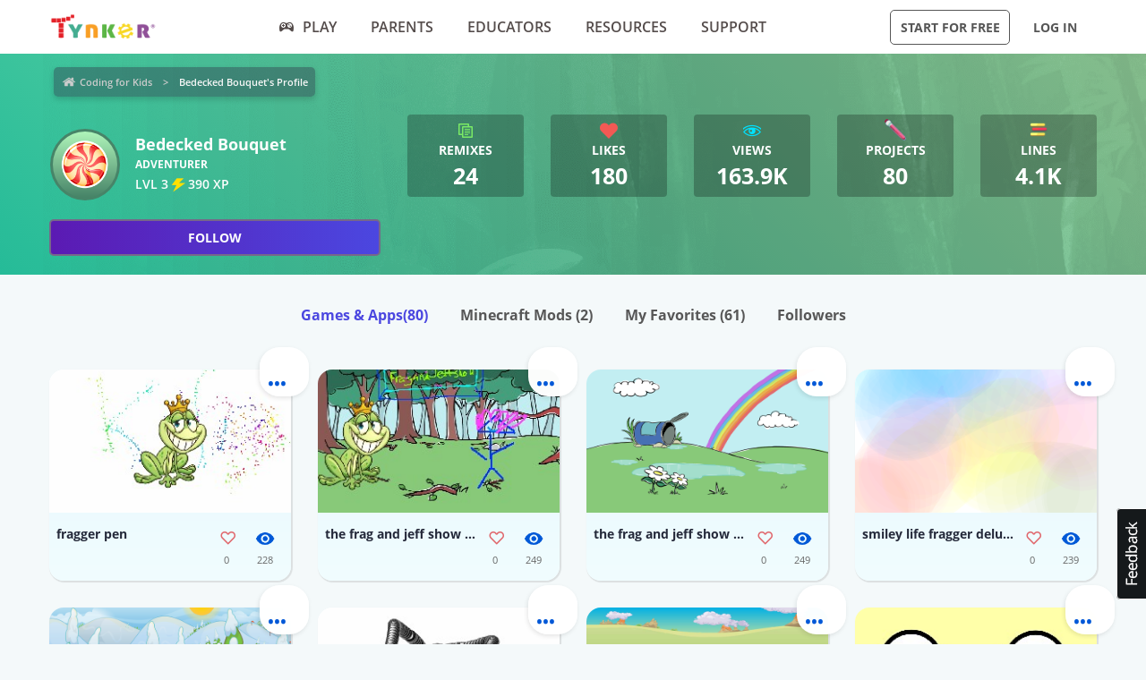

--- FILE ---
content_type: text/html; charset=UTF-8
request_url: https://www.tynker.com/community/profiles/59b937421c36d18a388b4567/projects/4/
body_size: 13746
content:
<!DOCTYPE html>
<html class="sticky-footer" lang="en">
<head>
    <meta http-equiv="Content-Type" content="text/html; charset=UTF-8">
    <meta charset="UTF-8">
    <meta name="viewport" content="width=device-width, initial-scale=1.0">
    <meta name="language" content="en" />
    <meta name="google-site-verification" content="5DlMDlKLgHzjbegRYP9UHXr6EZ6a3a6J0-PRa_smKis" />
        <meta name="description" content="Make learning to code fun with Coding Game Apps! Kids can explore coding concepts and skills through fun, interactive activities. Download the Tynker Mobile Coding apps now for an engaging, educational experience that encourages problem-solving and creative thinking.">
                <meta name="robots" content="noindex">
        <link rel="canonical" href="/community/profiles/59b937421c36d18a388b4567/">

        <meta name="apple-itunes-app" content="app-id=805869467">


<link rel="icon" type="image/png" href="/logos/favicons/48x48.png" sizes="48x48" />
<link rel="icon" type="image/png" href="/logos/favicons/96x96.png" sizes="96x96" />

<link rel="apple-touch-icon-precomposed" href="/logos/icons/appicon-180.png" sizes="180x180" />

<link rel="manifest" href="/manifest.json" />
<meta name="mobile-web-app-capable" content="yes"></meta>
<meta name="theme-color" content="#c6eef9"></meta>

    
<!-- Schema.org markup for Google+ -->
<meta itemprop="name" content="Bedecked Bouquet | Tynker">
<meta itemprop="description" content="Make learning to code fun with Coding Game Apps! Kids can explore coding concepts and skills through fun, interactive activities. Download the Tynker Mobile Coding apps now for an engaging, educational experience that encourages problem-solving and creative thinking.">
    <meta itemprop="image" content="https://www.tynker.com/image/og/2016-fb-modding.jpg">

<!-- Twitter Card data -->
<meta name="twitter:card" content="summary_large_image" />
<meta name="twitter:site" content="@gotynker" />
<meta name="twitter:title" content="Bedecked Bouquet | Tynker" />
<meta name="twitter:description" content="Make learning to code fun with Coding Game Apps! Kids can explore coding concepts and skills through fun, interactive activities. Download the Tynker Mobile Coding apps now for an engaging, educational experience that encourages problem-solving and creative thinking." />
<meta name="twitter:image" content="https://www.tynker.com/image/og/2016-fb-modding.jpg" />
<meta name="twitter:image:src" content="https://www.tynker.com/image/og/2016-fb-modding.jpg">
    <meta property="twitter:image:width" content="1200" />
    <meta property="twitter:image:height" content="628" />
<meta name="twitter:url" content="/community/profiles/59b937421c36d18a388b4567/" />
<meta name="twitter:creator" content="@gotynker">
    <meta property="fb:app_id" content="189623408308473"/>

<!-- Open Graph data -->
<meta property="og:title" content="Bedecked Bouquet | Tynker" />
<meta property="og:type" content="website" />
    <meta property="og:image" content="https://www.tynker.com/image/og/2016-fb-modding.jpg" />
    <meta property="og:image:width" content="1200" />
    <meta property="og:image:height" content="628" />
<meta property="og:url" content="/community/profiles/59b937421c36d18a388b4567/" />
<meta property="og:description" content="Make learning to code fun with Coding Game Apps! Kids can explore coding concepts and skills through fun, interactive activities. Download the Tynker Mobile Coding apps now for an engaging, educational experience that encourages problem-solving and creative thinking." />
<meta property="og:site_name" content="Tynker.com" />
    <meta property="article:tag" content="Tynker" />
    <meta property="article:tag" content="STEM" />
    <meta property="article:tag" content="Learn to code" />
    <meta property="article:tag" content="Hour of Code" />
    <meta property="article:tag" content="Coding for Kids" />
    <meta property="article:tag" content="Minecraft" />
    <meta property="article:tag" content="Minecraft Modding" />
    <meta property="article:tag" content="Minecraft Courses" />


    <meta name="enable_collector_modal" content="true">
        <title>Bedecked Bouquet | Tynker</title>
    <!-- google classroom api -->
    
        <link rel="preload" type="font/woff" href="/global/fonts/open-sans/opensans-bold.woff" as="font" crossorigin>
    <link rel="preload" type="font/ttf" href="/global/fonts/montserrat/montserrat-bold.ttf" as="font" crossorigin>
    <link rel="preload" type="font/ttf" href="/global/fonts/montserrat/montserrat-regular.ttf" as="font" crossorigin>
    <link rel="preload" type="font/woff" href="/global/fonts/open-sans/opensans-regular.woff" as="font" crossorigin>
    <link rel="preload" type="font/woff" href="/global/fonts/open-sans/opensans-semibold.woff" as="font" crossorigin>
    <link rel="preload" type="font/woff" href="/global/fonts/icomoon/icomoon.woff" as="font" crossorigin>
    <link rel="preconnect" href="//www.google-analytics.com" />
    
    <link rel="stylesheet" type="text/css" href="/js/dist/site_webpack_modern.css?cache=max&v=b66feed500" />
    <script type="text/javascript" src="/js/lib/jquery/jquery-3.6.0.min.js?cache=max&v=b82d238500"></script>

        <!-- custom page specific includes -->
        <!-- 4 custom page specific styles -->
        <script>
    let experiment = localStorage.getItem('gb_experiment');
    let variant = localStorage.getItem('gb_variant');
    dataLayer = [{'rdp': true}];
</script>
    <!-- Google Tag Manager -->
    <script>(function(w,d,s,l,i){w[l]=w[l]||[];w[l].push({'gtm.start':
                new Date().getTime(),event:'gtm.js'});var f=d.getElementsByTagName(s)[0],
            j=d.createElement(s),dl=l!='dataLayer'?'&l='+l:'';j.async=true;j.src=
            'https://www.googletagmanager.com/gtm.js?id='+i+dl;f.parentNode.insertBefore(j,f);
        })(window,document,'script','dataLayer','GTM-NFJHBQZ');</script>
    <!-- End Google Tag Manager -->
<script>
    // Define dataLayer and the gtag function.
    function gtag(){dataLayer.push(arguments);}
    // Initialize the consent, based on cookie settings.
    gtag('consent', 'default', {
        'analytics_storage': "granted",
        'ad_storage': "denied"    });
            gtag('set', 'allow_google_signals', false);
        let user_properties = {};
            user_properties['role'] = 'Anonymous';
                user_properties['member_type'] = 'Browser';
        if (experiment && variant) {
        user_properties['gb_experiment'] = experiment;
        user_properties['gb_variant'] = variant;
    }
    // Override variants from local storage (this was a hack for nextjs bridge)
        
    if (Object.keys(user_properties).length) {
        gtag('set', 'user_properties', user_properties);
    }
</script>

<!-- Google Analytics -->
<script>
    (function(i,s,o,g,r,a,m){i['GoogleAnalyticsObject']=r;i[r]=i[r]||function(){
        (i[r].q=i[r].q||[]).push(arguments)},i[r].l=1*new Date();a=s.createElement(o),
        m=s.getElementsByTagName(o)[0];a.async=1;a.src=g;m.parentNode.insertBefore(a,m)
    })(window,document,'script','//www.google-analytics.com/analytics.js','gaLegacy');

    window.ga = function () {
        gaLegacy.apply(this, arguments);
        if (arguments[1] === 'event') {
            window.dataLayer = window.dataLayer || [];
            window.dataLayer.push({
                "event": "ga_legacy_event",
                'event_category': arguments[2],
                'event_action': arguments[3],
                'event_label':arguments[4],
            });
        }
    }

    ga('create', 'UA-34332914-1', 'auto');

    // GA Optimize
    ga('require', 'GTM-WRCH635');

    
            // Dimension 1: the member type custom dimension
        ga('set', 'dimension1', 'Browser');
    
    // Dimension 2: A/B test tracking, if applicable
    
            ga('set', 'dimension3', 'Anonymous');
    
    var isHiDpi = window.devicePixelRatio && window.devicePixelRatio >= 1.5;
    ga('set', 'dimension5', isHiDpi);

    var roleSelectorRole = window.localStorage ? window.localStorage.getItem('selectRole:role') : null;
    if (roleSelectorRole) {
        ga('set', 'dimension6', roleSelectorRole);
    }

        ga('require', 'ec');
                        ga('send', 'pageview');
            </script>
<!-- End Google Analytics -->
<!-- Hotjar Tracking Code -->
    <style type="text/css">
        @media print {
            ._hj_feedback_container { display: none; }
        }
    </style>
    <script>
        (function(h,o,t,j,a,r){
            h.hj=h.hj||function(){(h.hj.q=h.hj.q||[]).push(arguments)};
            h._hjSettings={hjid:133938,hjsv:5};
            a=o.getElementsByTagName('head')[0];
            r=o.createElement('script');r.async=1;
            r.src=t+h._hjSettings.hjid+j+h._hjSettings.hjsv;
            a.appendChild(r);
        })(window,document,'//static.hotjar.com/c/hotjar-','.js?sv=');
    </script>
<script>
    </script>
    
    </head>
<body class="site site-app  "
            >

    
    <div class=" " >
                            <header id="header" class="header-new-app-3 "
                >
                <nav class="zf-row ">
    <div class="zf-column small-2 hide-for-small-when-stuck hide-for-large off-canvas-toggle">
        <a data-toggle="off-canvas" href="javascript:void(0)">
            <img src="/image/ui/icn-hamburger.png" style="width: 23px; height: 17px;" alt="Open menu">
        </a>
    </div>
    <div class="zf-column small-8 large-2 small-4-when-stuck logo text-center large-text-left">
        <div class="hide-when-stuck">
            <a href="/?t=reset">
                <img src="/images/tynker-logos/tynker-registered.png" alt="Tynker" class="logo-img hide-for-medium" width="367" height="50">
                <img src="/images/tynker-logos/tynker-registered.png" alt="Tynker" class="logo-img show-for-medium" width="367" height="50">
            </a>
                    </div>
        <div class="show-when-stuck">
            <a href="/?t=reset">
                <img src="/images/tynker-logos/tynker-registered.png" alt="Tynker" class="logo-img hide-for-medium" width="367" height="50">
                <img src="/images/tynker-logos/tynker-registered.png" alt="Tynker" class="logo-img show-for-medium" width="367" height="50">
            </a>
                    </div>
    </div>
        <div class=" zf-column large-7 small-8-when-stuck show-for-large large-padding-left-0 large-padding-right-0 text-center show-for-small-when-stuck">
        <ul>
                                                <li class="nav-item-free-play nav__item__link--highlighted highlighted  has-nav-menu hide-when-stuck">
                        <a class="--novisit" ga-event-click ga4-event-data="{'event': 'select_item', 'item_list_name': 'HP Top nav', items: [{'item_name':'Play'}]}"                            href="/play/">
                            <span class="icon-gamepad"></span>Play                        </a>
                                                    <ul class="nav-menu">
                                                                    <li class=" ">
                                        <a class="" href="/play/"
                                           >
                                            Coding Games                                                                                    </a>

                                                                            </li>
                                                                    <li class=" has-nav-menu">
                                        <a class="has-right-icon" href="/minecraft/"
                                           >
                                            Minecraft                                                                                    </a>

                                                                                  <div class="sub-nav-menu-wrapper hide-when-stuck">
                                            <ul class="sub-nav-menu">
                                                                                                    <li class=" ">
                                                        <a href="/minecraft/skins/"
                                                         >
                                                            Minecraft Skins                                                        </a>
                                                    </li>
                                                                                                    <li class=" ">
                                                        <a href="/minecraft/mods/"
                                                         >
                                                            Minecraft Mods                                                        </a>
                                                    </li>
                                                                                                    <li class=" ">
                                                        <a href="/minecraft/mobs/"
                                                         >
                                                            Minecraft Mobs                                                        </a>
                                                    </li>
                                                                                                    <li class=" ">
                                                        <a href="/minecraft/items/"
                                                         >
                                                            Minecraft Items                                                        </a>
                                                    </li>
                                                                                                    <li class=" ">
                                                        <a href="/minecraft/addons/"
                                                         >
                                                            Minecraft Addons                                                        </a>
                                                    </li>
                                                                                                    <li class=" ">
                                                        <a href="/minecraft/blocks/"
                                                         >
                                                            Minecraft Blocks                                                        </a>
                                                    </li>
                                                                                            </ul>
                                          </div>
                                                                            </li>
                                                                    <li class=" ">
                                        <a class="" href="/hour-of-code/"
                                           >
                                            Hour of Code                                                                                    </a>

                                                                            </li>
                                                                    <li class=" ">
                                        <a class="" href="/community/galleries/"
                                           >
                                            Community                                                                                    </a>

                                                                            </li>
                                                            </ul>
                                            </li>
                                    <li class="nav-item-parents   has-nav-menu hide-when-stuck">
                        <a class="--novisit" ga-event-click ga4-event-data="{'event': 'select_item', 'item_list_name': 'HP Top nav', items: [{'item_name':'parents'}]}"                            href="/parents/">
                            Parents                        </a>
                                                    <ul class="nav-menu">
                                                                    <li class="default ">
                                        <a class="" href="/parents/"
                                           >
                                            Overview                                                                                    </a>

                                                                            </li>
                                                                    <li class=" ">
                                        <a class="" href="/parents/curriculum/"
                                           >
                                            Curriculum                                                                                    </a>

                                                                            </li>
                                                                    <li class=" ">
                                        <a class="" href="/parents/pricing/"
                                           >
                                            Plans & Pricing                                                                                    </a>

                                                                            </li>
                                                                    <li class=" ">
                                        <a class="" href="/parents/gift"
                                           >
                                            Gift                                                                                    </a>

                                                                            </li>
                                                            </ul>
                                            </li>
                                    <li class="nav-item-educators   has-nav-menu hide-when-stuck">
                        <a class="--novisit" ga-event-click ga4-event-data="{'event': 'select_item', 'item_list_name': 'HP Top nav', items: [{'item_name':'Educators'}]}"                            href="/school/">
                            Educators                        </a>
                                                    <ul class="nav-menu">
                                                                    <li class="default ">
                                        <a class="" href="/school/"
                                           >
                                            Overview                                                                                    </a>

                                                                            </li>
                                                                    <li class=" ">
                                        <a class="" href="/school/coding-curriculum/"
                                           >
                                            School Curriculum                                                                                    </a>

                                                                            </li>
                                                                    <li class=" ">
                                        <a class="" href="/school/standards/"
                                           >
                                            Standards Alignment                                                                                    </a>

                                                                            </li>
                                                                    <li class=" ">
                                        <a class="" href="/school/coding-curriculum/request"
                                           >
                                            Request a Quote                                                                                    </a>

                                                                            </li>
                                                                    <li class=" ">
                                        <a class="" href="/school/training/"
                                           >
                                            Training & PD                                                                                    </a>

                                                                            </li>
                                                                    <li class=" ">
                                        <a class="" href="/hour-of-code/teacher"
                                           >
                                            Hour of Code                                                                                    </a>

                                                                            </li>
                                                            </ul>
                                            </li>
                                    <li class="nav-item-why_code   has-nav-menu hide-when-stuck">
                        <a class="--novisit" ga-event-click ga4-event-data="{'event': 'select_item', 'item_list_name': 'HP Top nav', items: [{'item_name':'Resources'}]}"                            href="/coding-for-kids/what-is-coding-for-kids">
                            Resources                        </a>
                                                    <ul class="nav-menu">
                                                                    <li class="default ">
                                        <a class="" href="/coding-for-kids/what-is-coding-for-kids/"
                                           >
                                            What is Coding?                                                                                    </a>

                                                                            </li>
                                                                    <li class=" ">
                                        <a class="" href="/coding-for-kids/why-coding-matters/"
                                           >
                                            Why Coding Matters                                                                                    </a>

                                                                            </li>
                                                                    <li class=" ">
                                        <a class="" href="/ebooks/"
                                           >
                                            Coding eBooks                                                                                    </a>

                                                                            </li>
                                                                    <li class=" ">
                                        <a class="" href="/mobile/"
                                           >
                                            Mobile Apps                                                                                    </a>

                                                                            </li>
                                                                    <li class=" ">
                                        <a class="" href="/blog/"
                                           >
                                            Blog                                                                                    </a>

                                                                            </li>
                                                            </ul>
                                            </li>
                                    <li class="nav-item-support   has-nav-menu hide-when-stuck">
                        <a class="--novisit" ga-event-click ga4-event-data="{'event': 'select_item', 'item_list_name': 'HP Top nav', items: [{'item_name':'Support'}]}"                            href="/support">
                            Support                        </a>
                                                    <ul class="nav-menu">
                                                                    <li class="default ">
                                        <a class="" href="/contact"
                                           >
                                            Contact Support                                                                                    </a>

                                                                            </li>
                                                                    <li class=" ">
                                        <a class="" href="//tynkerschools.frontkb.com/en"
                                           target="_blank">
                                            Schools Help Center                                                                                    </a>

                                                                            </li>
                                                                    <li class=" ">
                                        <a class="" href="//tynkerhome.frontkb.com/"
                                           target="_blank">
                                            Home Help Center                                                                                    </a>

                                                                            </li>
                                                            </ul>
                                            </li>
                                                    <li class="nav-flash">
                <span ng-show="state.flash.join" class="hide-for-small-only" ng-class="{'anonymous': state.user.isAnonymous}" ng-bind-html="state.flash.join.message"></span>
            </li>
        </ul>
    </div>
    <div class="zf-column large-3 show-for-large padding-left-0 text-right">
        <ul>
                                                <li class="has-button hide-when-stuck ">
                        <a class="ty-button --dark --hollow"
                        ng-class="{'border': state.flash.join.actionLabel == null, 'join': state.flash.join.actionLabel != null}"
                                                                                                ui-sref="join"
                                                                                       rel="nofollow"
                           ga-event-click
                           ga4-event-data="{'event': 'view_promotion', 'promotion_name': 'Navbar: Join - Start for Free'}"
                           ga-event-click-label="'Navbar: Join - Start for Free'" ng-bind="state.flash.join.actionLabel || 'Start for Free'">Start for Free</a>

                                            </li>
                                                    <li class="has-button hide-when-stuck xlarge-padding-left-xs xlarge-padding-right-xs">
                        <a class="ty-button --dark --clear"  ui-sref="logIn">
                            Log in                        </a>
                    </li>
                                    </ul>
    </div>
</nav>
            </header>
        
    </div>

    
    <main id="content" class="content content--footer-colorful ">
        <div class="off-canvas-wrapper ">
                            <div class="off-canvas off-canvas-absolute position-left dashboard-sidebar" id="off-canvas" data-off-canvas>
                    <ul class="vertical menu dashboard-sidebar-nav dashboard-sidebar-nav-parent accordion-menu" data-accordion-menu>
    
            <li class=" ">
            <a                                 ui-sref="join">
                <span class="title">Start for Free</span>
            </a>
                    </li>
            <li class=" ">
            <a                                 ui-sref="logIn">
                <span class="title">Log in</span>
            </a>
                    </li>
            <li class=" ">
            <a href="/play/"            >
                <span class="title">Play</span>
            </a>
                    </li>
            <li class=" is-accordion-submenu-parent has-pom">
            <a href="/parents/"            >
                <span class="title">Parents</span>
            </a>
                            <ul class="site-submenu">
                                            <li class="default">
                            <a href="/parents/"
                                >
                                Overview                                                            </a>
                        </li>
                                            <li class="">
                            <a href="/parents/curriculum/"
                                >
                                Curriculum                                                            </a>
                        </li>
                                            <li class="">
                            <a href="/parents/pricing/"
                                >
                                Plans & Pricing                                                            </a>
                        </li>
                                            <li class="">
                            <a href="/coding-for-kids/what-is-coding-for-kids"
                                >
                                Why Code?                                                            </a>
                        </li>
                                    </ul>
                    </li>
            <li class=" is-accordion-submenu-parent has-pom">
            <a href="/school/"            >
                <span class="title">Educators</span>
            </a>
                            <ul class="site-submenu">
                                            <li class="default">
                            <a href="/school/"
                                >
                                Overview                                                            </a>
                        </li>
                                            <li class="">
                            <a href="/school/coding-curriculum/"
                                >
                                School Curriculum                                                            </a>
                        </li>
                                            <li class="">
                            <a href="/school/standards/"
                                >
                                Standards Alignment                                                            </a>
                        </li>
                                            <li class="">
                            <a href="/school/coding-curriculum/request"
                                >
                                Request a Quote                                                            </a>
                        </li>
                                            <li class="">
                            <a href="/school/training/"
                                >
                                Training & PD                                                            </a>
                        </li>
                                            <li class="">
                            <a href="/hour-of-code/teacher"
                                >
                                Hour of Code                                                            </a>
                        </li>
                                    </ul>
                    </li>
            <li class=" is-accordion-submenu-parent has-pom">
            <a href="/coding-for-kids/what-is-coding-for-kids"            >
                <span class="title">Resources</span>
            </a>
                            <ul class="site-submenu">
                                            <li class="default">
                            <a href="/coding-for-kids/what-is-coding-for-kids/"
                                >
                                What is Coding?                                                            </a>
                        </li>
                                            <li class="">
                            <a href="/coding-for-kids/why-coding-matters/"
                                >
                                Why Coding Matters                                                            </a>
                        </li>
                                            <li class="">
                            <a href="/ebooks/"
                                >
                                Coding eBooks                                                            </a>
                        </li>
                                            <li class="">
                            <a href="/mobile/"
                                >
                                Mobile Apps                                                            </a>
                        </li>
                                            <li class="">
                            <a href="/blog/"
                                >
                                Blog                                                            </a>
                        </li>
                                    </ul>
                    </li>
            <li class=" is-accordion-submenu-parent has-pom">
            <a href="/support"            >
                <span class="title">Support</span>
            </a>
                            <ul class="site-submenu">
                                            <li class="default">
                            <a href="/contact"
                                >
                                Contact Support                                                            </a>
                        </li>
                                            <li class="">
                            <a href="https://tynkerschools.frontkb.com/en"
                                target="_blank">
                                Schools Help Center                                                            </a>
                        </li>
                                            <li class="">
                            <a href="https://tynkerhome.frontkb.com/"
                                target="_blank">
                                Home Help Center                                                            </a>
                        </li>
                                    </ul>
                    </li>
            <li class=" ">
            <a href="/mobile/"            >
                <span class="title">Tynker Apps</span>
            </a>
                    </li>
    </ul>
                </div>
                        <div class="off-canvas-content" data-off-canvas-content>
                                <div class="community-profile">
    <!-- div for matching community profile markup -->
    <div>
        <div class="community-profile-hero community-profile-hero-adventurer">
            <div class="zf-row">
                <div class="zf-column" style="margin-bottom: 1.5rem; margin-top: 0.3rem;">
                    <ul class="breadcrumbs" style="display: inline-block;">
<li><a href="/dashboard/student/#/community">Coding for Kids</a></li>
<li><a class="current" href="">Bedecked Bouquet's Profile</a></li>
</ul>
                </div>
            </div>
                            <div class="zf-row">
                    <!-- Avatar -->
                    <div class="zf-column small-12 medium-6 large-4">
                        <div class="float-left">
                            <div class="profile-banner-avatar">
                                <img class="avatar-img" src="/imgs/avatars/av_candy.png">
                            </div>
                        </div>
                        <div class="float-left" style="margin-left: 1rem;">
                            <div class="profile-banner-username">Bedecked Bouquet</div>
                            <!-- <div class="profile-banner-coding-since">Coding since {{vm.profile.user.user_created.sec * 1000 | date : 'MM/d/yyyy' }}</div> -->
                            <div class="profile-banner-user-ranking"> adventurer</div>
                            <div class="profile-banner-xp">
                                <span class="title ng-binding" title="390 XP">LVL 3 <span class="icon-lightning"></span> 390 XP</span>
                            </div>
                        </div>
                        <follow-button user-id="59b937421c36d18a388b4567"></follow-button>
                    </div>
                    <!-- Stats & interests -->
                    <div class="zf-column medium-6 large-8">
                        <!-- Stats -->
                        <div class="zf-row small-up-2 medium-up-2 large-up-5">
                                                            <div class="zf-column text-center">
                                    <div class="profile-banner-counter profile-banner-remixes">
                                        <a href="">
                                            <div class="counter-icon"><span class="icon-copy"></span></div>
                                            <div class="counter-label">Remixes</div>
                                            <div class="counter-count">24</div>
                                            <div class="counter-label-hover">Has been remixed <strong>24</strong> times.</div>
                                        </a>
                                    </div>
                                </div>
                                                        <div class="zf-column text-center">
                                <div class="profile-banner-counter profile-banner-likes">
                                    <a href="">
                                        <div class="counter-icon"><span class="icon-heart-2"></span></div>
                                        <div class="counter-label">Likes</div>
                                        <div class="counter-count">180</div>
                                        <div class="counter-label-hover">Has been liked <strong>180</strong> times.</div>
                                    </a>
                                </div>
                            </div>
                            <div class="zf-column text-center">
                                <div class="profile-banner-counter profile-banner-views">
                                    <div class="profile-banner-views">
                                        <a href="">
                                            <div class="counter-icon"><span class="icon-eye"></span></div>
                                            <div class="counter-label">Views</div>
                                            <div class="counter-count">163.9k</div>
                                            <div class="counter-label-hover">Has been viewed <strong>163867</strong> times.</div>
                                        </a>
                                    </div>
                                </div>
                            </div>
                            <div class="zf-column text-center">
                                <div class="profile-banner-counter profile-banner-projects">
                                    <a href="">
                                        <div class="counter-icon"><img src="/image/dashboard/student/public-profile/projects-icon-01-08-2018.png"></div>
                                        <div class="counter-label">Projects</div>
                                        <div class="counter-count">80</div>
                                        <div class="counter-label-hover">Has created <strong>80</strong> projects.</div>
                                    </a>
                                </div>
                            </div>
                                                            <div class="zf-column text-center">
                                    <div class="profile-banner-counter profile-banner-code-lines">
                                        <a href="">
                                            <div class="counter-icon"><img src="/image/dashboard/student/public-profile/code-lines-icon-01-08-2018.png"></div>
                                            <div class="counter-label">Lines</div>
                                            <div class="counter-count">4.1k</div>
                                            <div class="counter-label-hover">Has written <strong>4072</strong> lines of code.</div>
                                        </a>
                                    </div>
                                </div>
                                                                                </div>
                        <!-- Interests -->
                        <div class="zf-row small-up-2 medium-up-3 interests-row">
                                                    </div>
                    </div>
                </div>
                    </div>
        <ul class="menu menu-filters text-center">
            <li class="is-active">
                <a href="/community/profiles/59b937421c36d18a388b4567//projects" rel="nofollow">Games & Apps<span>(80)</span></a>
            </li>
            <li class="">
                <a href="/community/profiles/59b937421c36d18a388b4567//minecraft" rel="nofollow">Minecraft Mods <span>(2)</span></a>
            </li>
            <li class="">
                <a href="/community/profiles/59b937421c36d18a388b4567//favorites" rel="nofollow">My Favorites <span>(61)</span></a>
            </li>
            <li class="">
                <a href="/community/profiles/59b937421c36d18a388b4567//followers" rel="nofollow">Followers</a>
            </li>
                    </ul>
                    <div class="profile-projects">
                                    <ul class="zf-row small-up-2 medium-up-4">
                        <li class="zf-column">    <div class="project-card-2" card-with-options>
        <a class="card-preview "
           card-front
           href="/community/projects/play/fragger-pen/5a6e3f8c949b568a078b463f/"
           title="fragger pen"
           data-toggler=".hide">
                            <span class="card-preview-image lazy-img"
                     style="background-image: url(/projects/screenshot/5a6e3f8c949b568a078b463f/fragger-pen.png);"
                     title="fragger pen">
                </span>
                        <span class="card-preview-action">
                <span class="card-preview-action-icon custom-play-icon"></span>
            </span>
        </a>
        <div class="card-details zf-row collapse" card-front>
                        <div class="zf-column small-8">
                <div class="card-name">fragger pen</div>
                <div class="card-description">
                                    </div>
            </div>
            <div class="zf-column small-2">
                                    <div class="card-counter card-counter-likes enable-like "
                         like-community-project
                         liked="false"
                         community-project-id="5a6e3f72e578821cc12cb23b"
                         number-likes-selector=".value">
                        <div class="image"></div>
                        <div class="value">0</div>
                    </div>
                            </div>
            <div class="zf-column small-2">
                <div class="card-counter card-counter-views">
                    <div class="image"></div>
                    <div class="value">228</div>
                </div>
            </div>
        </div>
            <div class="card-back hide" card-back>
            <ul>
                                    <li>
                        <a open-modal="modalPlayProject"
                           project-id="5a6e3f8c949b568a078b463f"
                           href="javascript:void(0);">
                            <span class="icon icon-play-2"></span><span class="text">Play</span>
                        </a>
                    </li>
                                <li>
                    <a href="/ide/?p=5a6e3f8c949b568a078b463f" title="Remix fragger pen">
                        <span class="icon icon-remix"></span><span class="text">Remix</span>
                    </a>
                </li>
                <li>
                                            <a open-modal="modalShareProject"
                           project-id="5a6e3f8c949b568a078b463f"
                           project-name="fragger pen"
                           href="javascript:void(0)">
                            <span class="icon icon-share"></span><span class="text">Share</span>
                        </a>
                                    </li>
                <li>
                    <a open-modal="modalReportCommunityAsset"
                       asset-type="project"
                       community-asset-id="5a6e3f72e578821cc12cb23b"
                       href="javascript:void(0)">
                        <span class="icon icon-flag"></span><span class="text">Report</span>
                    </a>
                </li>
            </ul>
        </div>
        <a class="card-more-options" card-more-options href="javascript:void(0)">
            <span class="icon-more"></span>
        </a>
        </div>
</li><li class="zf-column">    <div class="project-card-2" card-with-options>
        <a class="card-preview "
           card-front
           href="/community/projects/play/the-frag-and-jeff-show-week-1/5a6e449d5ae02911028b45e1/"
           title="the frag and jeff show week 1"
           data-toggler=".hide">
                            <span class="card-preview-image lazy-img"
                     style="background-image: url(/projects/screenshot/5a6e449d5ae02911028b45e1/the-frag-and-jeff-show-week-1.png);"
                     title="the frag and jeff show week 1">
                </span>
                        <span class="card-preview-action">
                <span class="card-preview-action-icon custom-play-icon"></span>
            </span>
        </a>
        <div class="card-details zf-row collapse" card-front>
                        <div class="zf-column small-8">
                <div class="card-name">the frag and jeff show week 1</div>
                <div class="card-description">
                                    </div>
            </div>
            <div class="zf-column small-2">
                                    <div class="card-counter card-counter-likes enable-like "
                         like-community-project
                         liked="false"
                         community-project-id="5a6e4483e578821cc12cb24c"
                         number-likes-selector=".value">
                        <div class="image"></div>
                        <div class="value">0</div>
                    </div>
                            </div>
            <div class="zf-column small-2">
                <div class="card-counter card-counter-views">
                    <div class="image"></div>
                    <div class="value">249</div>
                </div>
            </div>
        </div>
            <div class="card-back hide" card-back>
            <ul>
                                    <li>
                        <a open-modal="modalPlayProject"
                           project-id="5a6e449d5ae02911028b45e1"
                           href="javascript:void(0);">
                            <span class="icon icon-play-2"></span><span class="text">Play</span>
                        </a>
                    </li>
                                <li>
                    <a href="/ide/?p=5a6e449d5ae02911028b45e1" title="Remix the frag and jeff show week 1">
                        <span class="icon icon-remix"></span><span class="text">Remix</span>
                    </a>
                </li>
                <li>
                                            <a open-modal="modalShareProject"
                           project-id="5a6e449d5ae02911028b45e1"
                           project-name="the frag and jeff show week 1"
                           href="javascript:void(0)">
                            <span class="icon icon-share"></span><span class="text">Share</span>
                        </a>
                                    </li>
                <li>
                    <a open-modal="modalReportCommunityAsset"
                       asset-type="project"
                       community-asset-id="5a6e4483e578821cc12cb24c"
                       href="javascript:void(0)">
                        <span class="icon icon-flag"></span><span class="text">Report</span>
                    </a>
                </li>
            </ul>
        </div>
        <a class="card-more-options" card-more-options href="javascript:void(0)">
            <span class="icon-more"></span>
        </a>
        </div>
</li><li class="zf-column">    <div class="project-card-2" card-with-options>
        <a class="card-preview "
           card-front
           href="/community/projects/play/the-frag-and-jeff-show-week-2/5a6e4a6f1c36d10d738b4567/"
           title="the frag and jeff show week 2"
           data-toggler=".hide">
                            <span class="card-preview-image lazy-img"
                     style="background-image: url(/projects/screenshot/5a6e4a6f1c36d10d738b4567/the-frag-and-jeff-show-week-2.png);"
                     title="the frag and jeff show week 2">
                </span>
                        <span class="card-preview-action">
                <span class="card-preview-action-icon custom-play-icon"></span>
            </span>
        </a>
        <div class="card-details zf-row collapse" card-front>
                        <div class="zf-column small-8">
                <div class="card-name">the frag and jeff show week 2</div>
                <div class="card-description">
                                    </div>
            </div>
            <div class="zf-column small-2">
                                    <div class="card-counter card-counter-likes enable-like "
                         like-community-project
                         liked="false"
                         community-project-id="5a6e4a55e578821cc12cb260"
                         number-likes-selector=".value">
                        <div class="image"></div>
                        <div class="value">0</div>
                    </div>
                            </div>
            <div class="zf-column small-2">
                <div class="card-counter card-counter-views">
                    <div class="image"></div>
                    <div class="value">249</div>
                </div>
            </div>
        </div>
            <div class="card-back hide" card-back>
            <ul>
                                    <li>
                        <a open-modal="modalPlayProject"
                           project-id="5a6e4a6f1c36d10d738b4567"
                           href="javascript:void(0);">
                            <span class="icon icon-play-2"></span><span class="text">Play</span>
                        </a>
                    </li>
                                <li>
                    <a href="/ide/?p=5a6e4a6f1c36d10d738b4567" title="Remix the frag and jeff show week 2">
                        <span class="icon icon-remix"></span><span class="text">Remix</span>
                    </a>
                </li>
                <li>
                                            <a open-modal="modalShareProject"
                           project-id="5a6e4a6f1c36d10d738b4567"
                           project-name="the frag and jeff show week 2"
                           href="javascript:void(0)">
                            <span class="icon icon-share"></span><span class="text">Share</span>
                        </a>
                                    </li>
                <li>
                    <a open-modal="modalReportCommunityAsset"
                       asset-type="project"
                       community-asset-id="5a6e4a55e578821cc12cb260"
                       href="javascript:void(0)">
                        <span class="icon icon-flag"></span><span class="text">Report</span>
                    </a>
                </li>
            </ul>
        </div>
        <a class="card-more-options" card-more-options href="javascript:void(0)">
            <span class="icon-more"></span>
        </a>
        </div>
</li><li class="zf-column">    <div class="project-card-2" card-with-options>
        <a class="card-preview "
           card-front
           href="/community/projects/play/smiley-life-fragger-deluxe/5a6f84f05ae029b6698b471b/"
           title="smiley life fragger deluxe"
           data-toggler=".hide">
                            <span class="card-preview-image lazy-img"
                     style="background-image: url(/projects/screenshot/5a6f84f05ae029b6698b471b/smiley-life-fragger-deluxe.png);"
                     title="smiley life fragger deluxe">
                </span>
                        <span class="card-preview-action">
                <span class="card-preview-action-icon custom-play-icon"></span>
            </span>
        </a>
        <div class="card-details zf-row collapse" card-front>
                        <div class="zf-column small-8">
                <div class="card-name">smiley life fragger deluxe</div>
                <div class="card-description">
                                    </div>
            </div>
            <div class="zf-column small-2">
                                    <div class="card-counter card-counter-likes enable-like "
                         like-community-project
                         liked="false"
                         community-project-id="5a6f84d5e578821cc12cbda4"
                         number-likes-selector=".value">
                        <div class="image"></div>
                        <div class="value">0</div>
                    </div>
                            </div>
            <div class="zf-column small-2">
                <div class="card-counter card-counter-views">
                    <div class="image"></div>
                    <div class="value">239</div>
                </div>
            </div>
        </div>
            <div class="card-back hide" card-back>
            <ul>
                                    <li>
                        <a open-modal="modalPlayProject"
                           project-id="5a6f84f05ae029b6698b471b"
                           href="javascript:void(0);">
                            <span class="icon icon-play-2"></span><span class="text">Play</span>
                        </a>
                    </li>
                                <li>
                    <a href="/ide/?p=5a6f84f05ae029b6698b471b" title="Remix smiley life fragger deluxe">
                        <span class="icon icon-remix"></span><span class="text">Remix</span>
                    </a>
                </li>
                <li>
                                            <a open-modal="modalShareProject"
                           project-id="5a6f84f05ae029b6698b471b"
                           project-name="smiley life fragger deluxe"
                           href="javascript:void(0)">
                            <span class="icon icon-share"></span><span class="text">Share</span>
                        </a>
                                    </li>
                <li>
                    <a open-modal="modalReportCommunityAsset"
                       asset-type="project"
                       community-asset-id="5a6f84d5e578821cc12cbda4"
                       href="javascript:void(0)">
                        <span class="icon icon-flag"></span><span class="text">Report</span>
                    </a>
                </li>
            </ul>
        </div>
        <a class="card-more-options" card-more-options href="javascript:void(0)">
            <span class="icon-more"></span>
        </a>
        </div>
</li><li class="zf-column">    <div class="project-card-2" card-with-options>
        <a class="card-preview "
           card-front
           href="/community/projects/play/snowball-siege-1-1/5a6fcc9994e01d5c678b4567/"
           title="Snowball Siege 1 1"
           data-toggler=".hide">
                            <span class="card-preview-image lazy-img"
                     style="background-image: url(/projects/screenshot/5a6fcc9994e01d5c678b4567/snowball-siege-1-1.png);"
                     title="Snowball Siege 1 1">
                </span>
                        <span class="card-preview-action">
                <span class="card-preview-action-icon custom-play-icon"></span>
            </span>
        </a>
        <div class="card-details zf-row collapse" card-front>
                        <div class="zf-column small-8">
                <div class="card-name">Snowball Siege 1 1</div>
                <div class="card-description">
                                    </div>
            </div>
            <div class="zf-column small-2">
                                    <div class="card-counter card-counter-likes enable-like "
                         like-community-project
                         liked="false"
                         community-project-id="5a6fcc7ee578821cc12cc116"
                         number-likes-selector=".value">
                        <div class="image"></div>
                        <div class="value">1</div>
                    </div>
                            </div>
            <div class="zf-column small-2">
                <div class="card-counter card-counter-views">
                    <div class="image"></div>
                    <div class="value">359</div>
                </div>
            </div>
        </div>
            <div class="card-back hide" card-back>
            <ul>
                                    <li>
                        <a open-modal="modalPlayProject"
                           project-id="5a6fcc9994e01d5c678b4567"
                           href="javascript:void(0);">
                            <span class="icon icon-play-2"></span><span class="text">Play</span>
                        </a>
                    </li>
                                <li>
                    <a href="/ide/?p=5a6fcc9994e01d5c678b4567" title="Remix Snowball Siege 1 1">
                        <span class="icon icon-remix"></span><span class="text">Remix</span>
                    </a>
                </li>
                <li>
                                            <a open-modal="modalShareProject"
                           project-id="5a6fcc9994e01d5c678b4567"
                           project-name="Snowball Siege 1 1"
                           href="javascript:void(0)">
                            <span class="icon icon-share"></span><span class="text">Share</span>
                        </a>
                                    </li>
                <li>
                    <a open-modal="modalReportCommunityAsset"
                       asset-type="project"
                       community-asset-id="5a6fcc7ee578821cc12cc116"
                       href="javascript:void(0)">
                        <span class="icon icon-flag"></span><span class="text">Report</span>
                    </a>
                </li>
            </ul>
        </div>
        <a class="card-more-options" card-more-options href="javascript:void(0)">
            <span class="icon-more"></span>
        </a>
        </div>
</li><li class="zf-column">    <div class="project-card-2" card-with-options>
        <a class="card-preview "
           card-front
           href="/community/projects/play/my-project-3-1/59c6e2281c36d11c1c8b45ab/"
           title="My Project 3 1"
           data-toggler=".hide">
                            <span class="card-preview-image lazy-img"
                     style="background-image: url(/projects/screenshot/59c6e2281c36d11c1c8b45ab/my-project-3-1.png);"
                     title="My Project 3 1">
                </span>
                        <span class="card-preview-action">
                <span class="card-preview-action-icon custom-play-icon"></span>
            </span>
        </a>
        <div class="card-details zf-row collapse" card-front>
                        <div class="zf-column small-8">
                <div class="card-name">My Project 3 1</div>
                <div class="card-description">
                                    </div>
            </div>
            <div class="zf-column small-2">
                                    <div class="card-counter card-counter-likes enable-like "
                         like-community-project
                         liked="false"
                         community-project-id="59d1b36ea6b919c0108b456b"
                         number-likes-selector=".value">
                        <div class="image"></div>
                        <div class="value">0</div>
                    </div>
                            </div>
            <div class="zf-column small-2">
                <div class="card-counter card-counter-views">
                    <div class="image"></div>
                    <div class="value">831</div>
                </div>
            </div>
        </div>
            <div class="card-back hide" card-back>
            <ul>
                                    <li>
                        <a open-modal="modalPlayProject"
                           project-id="59c6e2281c36d11c1c8b45ab"
                           href="javascript:void(0);">
                            <span class="icon icon-play-2"></span><span class="text">Play</span>
                        </a>
                    </li>
                                <li>
                    <a href="/ide/?p=59c6e2281c36d11c1c8b45ab" title="Remix My Project 3 1">
                        <span class="icon icon-remix"></span><span class="text">Remix</span>
                    </a>
                </li>
                <li>
                                            <a open-modal="modalShareProject"
                           project-id="59c6e2281c36d11c1c8b45ab"
                           project-name="My Project 3 1"
                           href="javascript:void(0)">
                            <span class="icon icon-share"></span><span class="text">Share</span>
                        </a>
                                    </li>
                <li>
                    <a open-modal="modalReportCommunityAsset"
                       asset-type="project"
                       community-asset-id="59d1b36ea6b919c0108b456b"
                       href="javascript:void(0)">
                        <span class="icon icon-flag"></span><span class="text">Report</span>
                    </a>
                </li>
            </ul>
        </div>
        <a class="card-more-options" card-more-options href="javascript:void(0)">
            <span class="icon-more"></span>
        </a>
        </div>
</li><li class="zf-column">    <div class="project-card-2" card-with-options>
        <a class="card-preview "
           card-front
           href="/community/projects/play/dodge-the-bariers/59c6e229949b563e118b4571/"
           title="dodge the bariers"
           data-toggler=".hide">
                            <span class="card-preview-image lazy-img"
                     style="background-image: url(/projects/screenshot/59c6e229949b563e118b4571/dodge-the-bariers.png);"
                     title="dodge the bariers">
                </span>
                        <span class="card-preview-action">
                <span class="card-preview-action-icon custom-play-icon"></span>
            </span>
        </a>
        <div class="card-details zf-row collapse" card-front>
                        <div class="zf-column small-8">
                <div class="card-name">dodge the bariers</div>
                <div class="card-description">
                                    </div>
            </div>
            <div class="zf-column small-2">
                                    <div class="card-counter card-counter-likes enable-like "
                         like-community-project
                         liked="false"
                         community-project-id="59d1b54ea6b9191a118b456b"
                         number-likes-selector=".value">
                        <div class="image"></div>
                        <div class="value">0</div>
                    </div>
                            </div>
            <div class="zf-column small-2">
                <div class="card-counter card-counter-views">
                    <div class="image"></div>
                    <div class="value">497</div>
                </div>
            </div>
        </div>
            <div class="card-back hide" card-back>
            <ul>
                                    <li>
                        <a open-modal="modalPlayProject"
                           project-id="59c6e229949b563e118b4571"
                           href="javascript:void(0);">
                            <span class="icon icon-play-2"></span><span class="text">Play</span>
                        </a>
                    </li>
                                <li>
                    <a href="/ide/?p=59c6e229949b563e118b4571" title="Remix dodge the bariers">
                        <span class="icon icon-remix"></span><span class="text">Remix</span>
                    </a>
                </li>
                <li>
                                            <a open-modal="modalShareProject"
                           project-id="59c6e229949b563e118b4571"
                           project-name="dodge the bariers"
                           href="javascript:void(0)">
                            <span class="icon icon-share"></span><span class="text">Share</span>
                        </a>
                                    </li>
                <li>
                    <a open-modal="modalReportCommunityAsset"
                       asset-type="project"
                       community-asset-id="59d1b54ea6b9191a118b456b"
                       href="javascript:void(0)">
                        <span class="icon icon-flag"></span><span class="text">Report</span>
                    </a>
                </li>
            </ul>
        </div>
        <a class="card-more-options" card-more-options href="javascript:void(0)">
            <span class="icon-more"></span>
        </a>
        </div>
</li><li class="zf-column">    <div class="project-card-2" card-with-options>
        <a class="card-preview "
           card-front
           href="/community/projects/play/googly-eyes-1/59c6e3bf949b5616128b456d/"
           title="Googly Eyes 1"
           data-toggler=".hide">
                            <span class="card-preview-image lazy-img"
                     style="background-image: url(/projects/screenshot/59c6e3bf949b5616128b456d/googly-eyes-1.png);"
                     title="Googly Eyes 1">
                </span>
                        <span class="card-preview-action">
                <span class="card-preview-action-icon custom-play-icon"></span>
            </span>
        </a>
        <div class="card-details zf-row collapse" card-front>
                        <div class="zf-column small-8">
                <div class="card-name">Googly Eyes 1</div>
                <div class="card-description">
                                    </div>
            </div>
            <div class="zf-column small-2">
                                    <div class="card-counter card-counter-likes enable-like "
                         like-community-project
                         liked="false"
                         community-project-id="5a03c475829a326f778b456b"
                         number-likes-selector=".value">
                        <div class="image"></div>
                        <div class="value">0</div>
                    </div>
                            </div>
            <div class="zf-column small-2">
                <div class="card-counter card-counter-views">
                    <div class="image"></div>
                    <div class="value">381</div>
                </div>
            </div>
        </div>
            <div class="card-back hide" card-back>
            <ul>
                                    <li>
                        <a open-modal="modalPlayProject"
                           project-id="59c6e3bf949b5616128b456d"
                           href="javascript:void(0);">
                            <span class="icon icon-play-2"></span><span class="text">Play</span>
                        </a>
                    </li>
                                <li>
                    <a href="/ide/?p=59c6e3bf949b5616128b456d" title="Remix Googly Eyes 1">
                        <span class="icon icon-remix"></span><span class="text">Remix</span>
                    </a>
                </li>
                <li>
                                            <a open-modal="modalShareProject"
                           project-id="59c6e3bf949b5616128b456d"
                           project-name="Googly Eyes 1"
                           href="javascript:void(0)">
                            <span class="icon icon-share"></span><span class="text">Share</span>
                        </a>
                                    </li>
                <li>
                    <a open-modal="modalReportCommunityAsset"
                       asset-type="project"
                       community-asset-id="5a03c475829a326f778b456b"
                       href="javascript:void(0)">
                        <span class="icon icon-flag"></span><span class="text">Report</span>
                    </a>
                </li>
            </ul>
        </div>
        <a class="card-more-options" card-more-options href="javascript:void(0)">
            <span class="icon-more"></span>
        </a>
        </div>
</li>                    </ul>
                    <ul class="pagination"><li class="pagination-page "><a href="/community/profiles/59b937421c36d18a388b4567/projects/">1</a></li><li class="pagination-page "><a href="/community/profiles/59b937421c36d18a388b4567/projects/2/">2</a></li><li class="pagination-page "><a href="/community/profiles/59b937421c36d18a388b4567/projects/3/">3</a></li><li class="pagination-page pagination-page-active"><a href="/community/profiles/59b937421c36d18a388b4567/projects/4/">4</a></li><li class="pagination-page "><a href="/community/profiles/59b937421c36d18a388b4567/projects/5/">5</a></li><li class="pagination-page "><a href="/community/profiles/59b937421c36d18a388b4567/projects/6/">6</a></li><li class="pagination-page "><a href="/community/profiles/59b937421c36d18a388b4567/projects/7/">7</a></li><li class="pagination-page "><a href="/community/profiles/59b937421c36d18a388b4567/projects/8/">8</a></li><li class="pagination-page "><a href="/community/profiles/59b937421c36d18a388b4567/projects/9/">9</a></li><li class="pagination-page "><a href="/community/profiles/59b937421c36d18a388b4567/projects/10/">10</a></li></ul>                            </div>
        <!--
        <div class="community-explorer profile-graph" ng-if="vm.profile.user._id && vm.tab == 'graph' && vm.profile.stats.remixes && vm.profile.stats.remixes > 0">
            <div class="bg">
                <div class="bg2" style="height:600px">
                    <community-project-graph uid="vm.profile.user._id.$id">
                    </community-project-graph>
                </div>
            </div>
        </div>
-->
    </div>
</div>
                                <div>
                    <div id="join-view" ui-view></div>
                </div>
                            </div>
                        <help-agent-chat-button></help-agent-chat-button>
        </div>
        <!-- @tsilva HACK: used to insert stream on the right for bramble IDE -->
        <div class="content__right"></div>
            </main>
                        <footer class=" ">
                            
    <a id="site-feedback" open-modal="modalFeedbackForm">
        <img src="/image/btn-feedback.png" alt="Feedback" title="Feedback" height="102" width="36" />
    </a>

<div class="footer-top zf-row">
    <div class="footer-about zf-column small-12 medium-4 large-4 xlarge-4">
        <h2>About</h2>
        <p>Tynker is the world’s leading K-12 creative coding platform, enabling students of all ages to learn to code at home, school, and on the go. Tynker’s highly successful coding curriculum has been used by one in three U.S. K-8 schools, 150,000 schools globally, and over 100 million kids across 150 countries.</p>
        <a class="kid-safe-seal hide-for-medium"
           rel="noreferrer"
           href="http://www.kidsafeseal.com/certifiedproducts/tynker.html"
           target="_blank">
            <img border="0" alt="Tynker.com (student login area) is certified by the kidSAFE Seal Program."
                 title="Tynker.com (student login area) is certified by the kidSAFE Seal Program."
                 src="//www.kidsafeseal.com/sealimage/12561472311528278049/tynker_small_darktm.png"
                 width="110" height="40" loading="lazy">
        </a>
            </div>
    <div class="footer-links zf-column small-12 medium-8 large-8 xlarge-8">
        <div class="zf-row footer-links-mweb">
                            <div class="zf-column small-3">
                    <h2>Resources</h2>
                    <ul>
                                                    <li>
                                <a
                                    class="ty-link --secondary --light --novisit"
                                    href="//www.tynker.com/blog/"
                                                                        rel="noreferrer"                                >
                                    Blog                                </a>
                            </li>
                                                    <li>
                                <a
                                    class="ty-link --secondary --light --novisit"
                                    href="/about/"
                                                                                                        >
                                    About Us                                </a>
                            </li>
                                                    <li>
                                <a
                                    class="ty-link --secondary --light --novisit"
                                    href="/support/"
                                                                                                        >
                                    Support                                </a>
                            </li>
                                                    <li>
                                <a
                                    class="ty-link --secondary --light --novisit"
                                    href="/about/press/"
                                                                                                        >
                                    Press                                </a>
                            </li>
                                                    <li>
                                <a
                                    class="ty-link --secondary --light --novisit"
                                    href="//ats.rippling.com/codehs/jobs"
                                                                        rel="noreferrer"                                >
                                    Jobs                                </a>
                            </li>
                                                    <li>
                                <a
                                    class="ty-link --secondary --light --novisit"
                                    href="/mobile/"
                                                                                                        >
                                    Mobile Apps                                </a>
                            </li>
                                                    <li>
                                <a
                                    class="ty-link --secondary --light --novisit"
                                    href="/sitemap/"
                                                                                                        >
                                    Sitemap                                </a>
                            </li>
                                                    <li>
                                <a
                                    class="ty-link --secondary --light --novisit"
                                    href="/ebooks/"
                                                                                                        >
                                    Coding eBooks                                </a>
                            </li>
                                                    <li>
                                <a
                                    class="ty-link --secondary --light --novisit"
                                    href="//forum.tynker.com"
                                    target="_blank"                                    rel="noreferrer"                                >
                                    Forum                                </a>
                            </li>
                                                    <li>
                                <a
                                    class="ty-link --secondary --light --novisit"
                                    href="//shop.tynker.com"
                                    target="_blank"                                    rel="noreferrer"                                >
                                    Store                                </a>
                            </li>
                                            </ul>
                </div>
                            <div class="zf-column small-3">
                    <h2>Parents</h2>
                    <ul>
                                                    <li>
                                <a
                                    class="ty-link --secondary --light --novisit"
                                    href="/parents/"
                                                                                                        >
                                    Overview                                </a>
                            </li>
                                                    <li>
                                <a
                                    class="ty-link --secondary --light --novisit"
                                    href="/parents/curriculum/"
                                                                                                        >
                                    Curriculum                                </a>
                            </li>
                                                    <li>
                                <a
                                    class="ty-link --secondary --light --novisit"
                                    href="/parents/gift"
                                                                                                        >
                                    Give a Gift                                </a>
                            </li>
                                                    <li>
                                <a
                                    class="ty-link --secondary --light --novisit"
                                    href="/redeem/"
                                                                                                        >
                                    Redeem                                </a>
                            </li>
                                                    <li>
                                <a
                                    class="ty-link --secondary --light --novisit"
                                    href="/coding-for-kids/what-is-coding-for-kids"
                                                                                                        >
                                    Why Coding                                </a>
                            </li>
                                                    <li>
                                <a
                                    class="ty-link --secondary --light --novisit"
                                    href="/blog/category/success-stories/featured-makers/"
                                                                                                        >
                                    Featured Makers                                </a>
                            </li>
                                                    <li>
                                <a
                                    class="ty-link --secondary --light --novisit"
                                    href="/parents/pricing/"
                                                                                                        >
                                    Plans & Pricing                                </a>
                            </li>
                                                    <li>
                                <a
                                    class="ty-link --secondary --light --novisit"
                                    href="/ebooks/"
                                                                                                        >
                                    Coding eBooks                                </a>
                            </li>
                                                    <li>
                                <a
                                    class="ty-link --secondary --light --novisit"
                                    href="/summer/"
                                                                                                        >
                                    Summer                                </a>
                            </li>
                                            </ul>
                </div>
                            <div class="zf-column small-3">
                    <h2>Play</h2>
                    <ul>
                                                    <li>
                                <a
                                    class="ty-link --secondary --light --novisit"
                                    href="/play/"
                                                                                                        >
                                    Coding Games                                </a>
                            </li>
                                                    <li>
                                <a
                                    class="ty-link --secondary --light --novisit"
                                    href="/minecraft/"
                                                                                                        >
                                    Minecraft                                </a>
                            </li>
                                                    <li>
                                <a
                                    class="ty-link --secondary --light --novisit"
                                    href="/minecraft/skins/"
                                                                                                        >
                                    Minecraft Skins                                </a>
                            </li>
                                                    <li>
                                <a
                                    class="ty-link --secondary --light --novisit"
                                    href="/minecraft/skins/skin-editor/"
                                                                                                        >
                                    Minecraft Skin Editor                                </a>
                            </li>
                                                    <li>
                                <a
                                    class="ty-link --secondary --light --novisit"
                                    href="/minecraft/mobs/"
                                                                                                        >
                                    Minecraft Mobs                                </a>
                            </li>
                                                    <li>
                                <a
                                    class="ty-link --secondary --light --novisit"
                                    href="/minecraft/blocks/"
                                                                                                        >
                                    Minecraft Blocks                                </a>
                            </li>
                                                    <li>
                                <a
                                    class="ty-link --secondary --light --novisit"
                                    href="/minecraft/addons/"
                                                                                                        >
                                    Minecraft Add-ons                                </a>
                            </li>
                                                    <li>
                                <a
                                    class="ty-link --secondary --light --novisit"
                                    href="/minecraft/items/"
                                                                                                        >
                                    Minecraft Items                                </a>
                            </li>
                                                    <li>
                                <a
                                    class="ty-link --secondary --light --novisit"
                                    href="/minecraft/mods/"
                                                                                                        >
                                    Minecraft Mods                                </a>
                            </li>
                                                    <li>
                                <a
                                    class="ty-link --secondary --light --novisit"
                                    href="/play/code-jam/"
                                                                                                        >
                                    Code Jam                                </a>
                            </li>
                                                    <li>
                                <a
                                    class="ty-link --secondary --light --novisit"
                                    href="/hour-of-code/"
                                                                                                        >
                                    Hour of Code                                </a>
                            </li>
                                            </ul>
                </div>
                            <div class="zf-column small-3">
                    <h2>Educators</h2>
                    <ul>
                                                    <li>
                                <a
                                    class="ty-link --secondary --light --novisit"
                                    href="/school/"
                                                                                                        >
                                    Overview                                </a>
                            </li>
                                                    <li>
                                <a
                                    class="ty-link --secondary --light --novisit"
                                    href="/school/coding-curriculum/"
                                                                                                        >
                                    School Curriculum                                </a>
                            </li>
                                                    <li>
                                <a
                                    class="ty-link --secondary --light --novisit"
                                    href="/free-classroom-school/coding-curriculum"
                                                                                                        >
                                    Free Classroom                                </a>
                            </li>
                                                    <li>
                                <a
                                    class="ty-link --secondary --light --novisit"
                                    href="/elementary-school/coding-curriculum"
                                                                                                        >
                                    Elementary                                </a>
                            </li>
                                                    <li>
                                <a
                                    class="ty-link --secondary --light --novisit"
                                    href="/middle-school/coding-curriculum"
                                                                                                        >
                                    Middle School                                </a>
                            </li>
                                                    <li>
                                <a
                                    class="ty-link --secondary --light --novisit"
                                    href="/high-school/coding-curriculum"
                                                                                                        >
                                    High School                                </a>
                            </li>
                                                    <li>
                                <a
                                    class="ty-link --secondary --light --novisit"
                                    href="/apcs-school/coding-curriculum/apcs-principles"
                                                                                                        >
                                    AP CS Courses                                </a>
                            </li>
                                                    <li>
                                <a
                                    class="ty-link --secondary --light --novisit"
                                    href="/k2-school/coding-curriculum"
                                                                                                        >
                                    K-2 School                                </a>
                            </li>
                                                    <li>
                                <a
                                    class="ty-link --secondary --light --novisit"
                                    href="/k8-school/coding-curriculum"
                                                                                                        >
                                    K-8 School                                </a>
                            </li>
                                                    <li>
                                <a
                                    class="ty-link --secondary --light --novisit"
                                    href="/school/standards/"
                                                                                                        >
                                    Standards Alignment                                </a>
                            </li>
                                                    <li>
                                <a
                                    class="ty-link --secondary --light --novisit"
                                    href="/school/training/"
                                                                                                        >
                                    PD                                </a>
                            </li>
                                                    <li>
                                <a
                                    class="ty-link --secondary --light --novisit"
                                    href="/hour-of-code/teacher"
                                                                                                        >
                                    Hour of Code                                </a>
                            </li>
                                                    <li>
                                <a
                                    class="ty-link --secondary --light --novisit"
                                    href="/school/stem?t=physical+science"
                                                                                                        >
                                    STEM Projects                                </a>
                            </li>
                                                    <li>
                                <a
                                    class="ty-link --secondary --light --novisit"
                                    href="/school/coding-curriculum/request"
                                                                                                        >
                                    Request a Quote                                </a>
                            </li>
                                            </ul>
                </div>
                    </div>
    </div>
</div>
<div class="footer-bottom">
    <div class="zf-row zf-column">
        <a rel="noreferrer" class="kid-safe-seal show-for-medium" href="http://www.kidsafeseal.com/certifiedproducts/tynker.html" target="_blank">
            <img border="0"
                 alt="Tynker.com (student login area) is certified by the kidSAFE Seal Program."
                 title="Tynker.com (student login area) is certified by the kidSAFE Seal Program."
                 src="//www.kidsafeseal.com/sealimage/12561472311528278049/tynker_small_darktm.png"
                 width="110" height="40" loading="lazy">
        </a>
        Tynker is part of CodeHS        <a class="ty-link --secondary --light --novisit" href="/terms/" target="_blank">Terms &amp; Conditions</a>
        <a class="ty-link --light  --novisit text-uppercase" href="/privacy/student" target="_blank">Privacy Policy</a>
                <a class="ty-link --secondary --light --novisit" href="/kids-online-safety" target="_blank">Kids &amp; Online Safety</a>
        <a class="ty-link --secondary --light --novisit" href="/about/">About Us</a>
        <a class="ty-link --secondary --light --novisit info" href="/about/contact">Contact Us</a>
    </div>
</div>
                    </footer>
        <!-- JS includes -->
        <script type="text/javascript" src="/js/lib/foundation/foundation.min.js?cache=max&v=e2d89d1500"></script>
    <script type="text/javascript" src="/js/lib/jquery.cookie.js?cache=max&v=744790e500"></script>
    <script type="text/javascript" src="/js/lib/jquery-modal/jquery.modal.min.js?cache=max&v=f88395c500"></script>
    <script type="text/javascript" src="/js/lib/jquery-ddslick/jquery.ddslick.custom.min.js?cache=max&v=354e675500"></script>
    <script type="text/javascript" src="/js/lib/jquery-slick/slick.min.js?cache=max&v=e9fcbcc500"></script>
    <script type="text/javascript" src="/js/jquery-plugins/jquery.avatar.js?cache=max&v=861f295500"></script>
    <script type="text/javascript" src="/global/js/header.js?cache=max&v=b48fcd1500"></script>
    <script type="text/javascript" src="/ext/spine.js?cache=max&v=e7f1333500"></script>
    <script type="text/javascript" src="/js/chooseavatar.js?cache=max&v=8638533500"></script>
        <script type="text/javascript" src="/ide/js/characters"></script>

            
<script type="text/javascript" src="/js/lib/ravenjs/3.22.1/raven.min.js?cache=max&v=847c6e4500" crossorigin="anonymous"></script>
<script type="text/javascript">
    Raven.config('https://2c0dae7996fa454ea1a9ce1016e4c329@sentry.tynker.com/5', {
        dataCallback: function (data) {
            if(window.location !== undefined && window.location.href != null) {
                if(data.extra === undefined) { data.extra = {}; }
                data.extra['full_url'] = window.location.href;
            }
            return data;
        },
        ignoreErrors: [
            // Error generated by a bug in auto-fill library from browser
            // https://github.com/getsentry/sentry/issues/5267
            /Blocked a frame with origin/,
        ]
    }).install();
    Raven.setUserContext({"username":"fluidacorn407"});
    window.__Raven = Raven;
</script>
    
    <script nomodule type="text/javascript" src="/js/dist/site_webpack.js?cache=max&v=9a1f2bc500" crossorigin="anonymous"></script>
    <script type="module" src="/js/dist/site_webpack_modern.js?cache=max&v=57ac26f500" crossorigin="anonymous"></script>

    <script id="site-state" type="application/json">
    {"csrf_key":"csrf_token_site","csrf_token":"1e5e6dfc-20d8-4991-84fc-4a2ec4997092","isEU":false,"isUserLoggedIn":false,"isToolsLogin":null,"enableJoinForFree":true,"disableTynkerGrant":true,"enableModalSignInRoleSelector":true,"modalForgotPasswordTemplateModifier":null,"modalSignInTemplateModifier":null}</script>

    <!-- shared includes (app + site) -->
        <!-- Google Tag Manager (noscript) -->
    <noscript><iframe src="https://www.googletagmanager.com/ns.html?id=GTM-NFJHBQZ"
                      height="0" width="0" style="display:none;visibility:hidden"></iframe></noscript>
    <!-- End Google Tag Manager (noscript) -->

    <!-- GA event logging -->
    <script>
/**
 * Log an event.  Uses google analytics.  If doesn't exist, will nop.
 */
function _log(module, action, label, value) {
    if (!window.ga) {
        return;
    }

    // Assemble the category dynamically
    var category = '(student) portal - ' + module;

    // @TODO: Temporary, for assessing the event quota (too many events) hypothesis
    // Silencing all events with category "(student) portal - myclass"
    if (category == '(student) portal - myclass') {
        return;
    }

    var params = ['send', 'event', category, action];
    if (label) {
        params.push('' + label);
        if (value) {
            params.push(parseInt(value));
        }
    }
    ga.apply(null, params);
}
</script>

    <!-- custom page specific includes -->
                    <script>
    </script>
    <!-- google analytics code to be run after everything else -->    <script>
        $(document).ready(function() {
            $(document).foundation();

            // @lmartinho HACK: For the subscribe form only
            // AJAX the newsletter subscribe form, but use custom success action
            // (redirect to the /about/newsletter page in edit mode
            $('.js-subscribe-form').ajaxForm({
                success: function(data) {
                    if (!data.subscription_id) {
                        $(this).find('.js-error').text(data.error);
                        return;
                    }
                    var subscriptionId = data.subscription_id;
                    window.location = '/about/newsletter?id=' + subscriptionId;
                }
            });

            // Lazy load images
            var imageObserver = new IntersectionObserver(function(entries, observer) {
                for (const entry of entries) {
                    if (entry.isIntersecting) {
                        var image = entry.target;
                        image.src = image.dataset.src;
                        image.classList.remove('lazy-img');
                        imageObserver.unobserve(image);
                    }
                }
            });
            document.querySelectorAll('.lazy-img').forEach(function(el){
                imageObserver.observe(el);
            });
        });
    </script>
</body>
</html>
